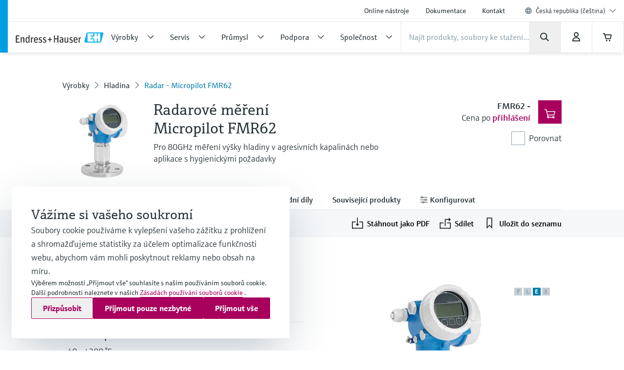

--- FILE ---
content_type: text/css
request_url: https://www.cz.endress.com/nebp-resources/js/dialogbox.css
body_size: 17
content:
.gwt-DialogBox .Caption {
  position: relative;  
}
.gwt-DialogBox .dialogControls { 
  position: absolute;
  top: 6px;
  right: 6px;
}
.gwt-DialogBox .dialogControls a {
  cursor: pointer;
}
.gwt-DialogBox .dialogControls .x {
  display: block;
  height: 13px;
  width: 13px;  
  background: transparent url(x.png) center center no-repeat;
  -background: transparent url(x.gif) center center no-repeat;
}


--- FILE ---
content_type: application/javascript; charset=utf-8
request_url: https://www.cz.endress.com/_/maintenance_mode/cs
body_size: 249
content:
if(!window.eh) { window.eh = {} }; window.eh.maintenanceInfo = {"creationDate":"2026-01-22T13:57:17.975Z","nebp":{"enabled":true,"maintenanceEnabled":false,"maintenanceAnnouncementEnabled":false,"start":"2023-12-08T00:00:00.975Z","end":"2023-12-08T00:00:00.976Z","announcementStart":"2023-12-08T00:00:00.976Z","announcementEnd":"2023-12-08T00:00:00.976Z","inMaintenanceModeAnnnouncement":false,"inMaintenanceMode":false,"available":true,"maintenanceInfo":"Odhadovaný výpadek: 08.12.23 do 08.12.23 (UTC)","maintenanceCompletedText":"Please return on 08.12.23 (UTC), when we expect the maintenance period to be completed."},"productGuide":{"enabled":true,"maintenanceEnabled":false,"maintenanceAnnouncementEnabled":false,"start":"2021-10-24T00:00:00.977Z","end":"2021-10-24T00:00:00.977Z","announcementStart":"2021-10-24T00:00:00.977Z","announcementEnd":"2021-10-24T00:00:00.977Z","inMaintenanceModeAnnnouncement":false,"inMaintenanceMode":false,"available":true,"maintenanceInfo":"Estimated downtime: 24.10.21 to 24.10.21 (UTC)","maintenanceCompletedText":"Please return on 24.10.21 (UTC), when we expect the maintenance period to be completed."},"myDocuments":{"enabled":true,"maintenanceEnabled":false,"maintenanceAnnouncementEnabled":false,"start":"2026-01-18T00:00:00.977Z","end":"2026-01-18T00:00:00.977Z","announcementStart":"2026-01-18T00:00:00.977Z","announcementEnd":"2026-01-18T00:00:00.977Z","inMaintenanceModeAnnnouncement":false,"inMaintenanceMode":false,"available":true,"maintenanceInfo":"*my-documents.maintenance.tooltip-text","maintenanceCompletedText":"*my-documents.message-maintenance.completed"}}; document.dispatchEvent(new Event('MaintenanceInfo:loaded'));